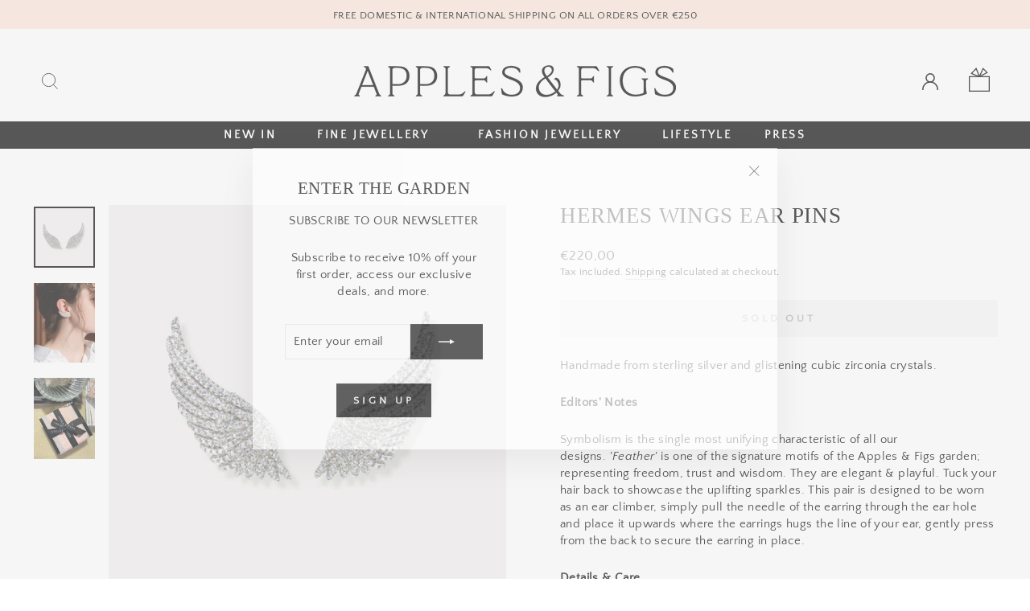

--- FILE ---
content_type: text/css
request_url: https://applesandfigs.com/cdn/shop/t/2/assets/grafikservis.css?v=156738312110271432091731577462
body_size: 1554
content:
#preview-bar-iframe{display:none}.text-center .site-navigation{background:#000;margin-top:25px}.site-nav__link{color:#fff;font-weight:600;font-size:14px!important;padding-left:20px;padding-right:20px}.site-nav__link:hover{color:#fad8c4!important}.site-nav__link--icon{color:inherit}.site-nav__link--icon:hover{color:inherit!important}@media only screen and (min-width: 769px){.site-header{padding:40px 0}#StickyHeaderWrap{height:inherit!important}.site-header__logo{margin:0}#SiteHeader .page-width{max-width:none}}.slideshow-wrapper{margin-top:7px!important;margin-bottom:7px!important}.announcement-bar{font-size:13px;padding:3px 0 1px;border:none}.slideshow-wrapper{margin:0}.site-header{box-shadow:none!important}#shopify-section-template--16665808896313__95b4f2a9-9ef6-4e41-98a5-07a751cdd469 h3,#shopify-section-template--16665808896313__f665e5de-aaf8-45e0-b1be-3e73b594ce46 h3{text-transform:uppercase;font-family:inherit;color:#000;font-size:18px;line-height:1.25;margin:25px 0 10px}#shopify-section-template--16665808896313__95b4f2a9-9ef6-4e41-98a5-07a751cdd469 .btn,#shopify-section-template--16665808896313__f665e5de-aaf8-45e0-b1be-3e73b594ce46 .btn{text-transform:none;letter-spacing:0;font-size:15px;padding:0 0 2px;border:none;border-bottom:1px solid;line-height:.7}#shopify-section-template--16665808896313__95b4f2a9-9ef6-4e41-98a5-07a751cdd469 .btn:hover,#shopify-section-template--16665808896313__f665e5de-aaf8-45e0-b1be-3e73b594ce46 .btn:hover{border-bottom:1px dotted}#shopify-section-template--16665808896313__95b4f2a9-9ef6-4e41-98a5-07a751cdd469 img,#shopify-section-template--16665808896313__f665e5de-aaf8-45e0-b1be-3e73b594ce46 img{transition:transform .5s ease-in-out}#shopify-section-template--16665808896313__95b4f2a9-9ef6-4e41-98a5-07a751cdd469 img:hover,#shopify-section-template--16665808896313__f665e5de-aaf8-45e0-b1be-3e73b594ce46 img:hover{transform:scale(1.02)}#shopify-section-template--16665808896313__95b4f2a9-9ef6-4e41-98a5-07a751cdd469 p,#shopify-section-template--16665808896313__f665e5de-aaf8-45e0-b1be-3e73b594ce46 p{line-height:1.5}.site-nav__dropdown a,.site-nav__dropdown{background-color:#fad8c4}.megamenu .site-nav__dropdown-link:not(.site-nav__dropdown-link--top-level){font-size:12px;line-height:1.5em;letter-spacing:1px;margin:0;text-transform:uppercase;padding:7px 0}.megamenu .h5{font-size:15px;letter-spacing:2px;font-family:Chronicle Display,Times New Roman,serif,sans-serif;font-weight:500}.product-single__meta .social-sharing a:nth-child(2){display:none}i.icon-swym-wishlist{font-family:swym-font;font-style:normal;vertical-align:middle;margin-right:10px}i.icon-swym-wishlist+span{vertical-align:middle}i.icon-swym-wishlist:after{content:"";font-size:115%;line-height:18px;text-align:center;display:inline}.swym-ready i.icon-swym-wishlist:after{content:"\f08a"}.swym-btn-container[data-position=default] .swym-add-to-wishlist.swym-iconbtnlink{padding:0!important}.swym-btn-container[data-position=default] .swym-add-to-wishlist.swym-iconbtnlink:after{width:0px!important}.swym-ui-components .swym-bg-2,.swym-ui-component .swym-bg-2{background:#000!important}@media only screen and (min-width: 769px){.site-header .page-width{padding:0}.site-header .header-layout{padding:0 40px}}.resim,.resimbas{display:none;cursor:default;z-index:-1000000}.megamenu{background-image:url(/cdn/shop/files/bocek.png?v=1674215930);background-size:200px;background-repeat:no-repeat;background-position:83.3% 50px}.megamenu div.dodo-delay-1 div a:hover:after,.megamenu div.dodo-delay-2 div a:hover:after,.megamenu div.dodo-delay-3 div a:hover:after{content:"";display:block;height:200px;width:200px;position:absolute;right:15%;top:50px;background-size:cover!important;background-position:center!important;background-color:#fad8c4;z-index:10000}.megamenu div.dodo-delay-1 div a,.megamenu div.dodo-delay-2 div a,.megamenu div.dodo-delay-3 div a{cursor:pointer}.topar:hover:after{content:"";display:block;height:200px;width:200px;position:absolute;right:15%;top:50px;background-size:cover!important;background-position:center!important;background-color:#fad8c4}.megamenu div.dodo-delay-1 div.h5 a,.megamenu div.dodo-delay-2 div.h5 a,.megamenu div.dodo-delay-3 div.h5 a{cursor:default}.site-navigation li:nth-child(2) .megamenu div.dodo-delay-1 .topar div:nth-child(1) a:hover:after{background-image:url(/cdn/shop/files/garden-of-eden.png?v=1674198924)}.site-navigation li:nth-child(2) .megamenu div.dodo-delay-1 .topar div:nth-child(2) a:hover:after{background-image:url(/cdn/shop/files/carved-gemstones.png?v=1674199305)}.site-navigation li:nth-child(2) .megamenu div.dodo-delay-1 .topar div:nth-child(3) a:hover:after{background-image:url(/cdn/shop/files/lamour-eternel.png?v=1674199303)}.site-navigation li:nth-child(2) .megamenu div.dodo-delay-2 .topar div:nth-child(1) a:hover:after{background-image:url(/cdn/shop/files/all_fine_jewellery.png?v=1674303447)}.site-navigation li:nth-child(2) .megamenu div.dodo-delay-2 .topar div:nth-child(2) a:hover:after{background-image:url(/cdn/shop/files/earring-and-studs.png?v=1674319414)}.site-navigation li:nth-child(2) .megamenu div.dodo-delay-2 .topar div:nth-child(3) a:hover:after{background-image:url(/cdn/shop/files/fine-necklace-pendant.png?v=1674317648)}.site-navigation li:nth-child(2) .megamenu div.dodo-delay-2 .topar div:nth-child(4) a:hover:after{background-image:url(/cdn/shop/files/chain.png?v=1674395052)}.site-navigation li:nth-child(2) .megamenu div.dodo-delay-2 .topar div:nth-child(5) a:hover:after{background-image:url(/cdn/shop/files/bracelet-cuff.png?v=1674395351)}.site-navigation li:nth-child(2) .megamenu div.dodo-delay-2 .topar div:nth-child(6) a:hover:after{background-image:url(/cdn/shop/files/ring-fine.png?v=1674319804)}.site-navigation li:nth-child(2) .megamenu div.dodo-delay-3 .topar div:nth-child(1) a:hover:after{background-image:url(/cdn/shop/files/engagement-rings.png?v=1674315684)}.site-navigation li:nth-child(2) .megamenu div.dodo-delay-3 .topar div:nth-child(2) a:hover:after{background-image:url(/cdn/shop/files/wedding-bands.png?v=1674315909)}.site-navigation li:nth-child(3) .megamenu div.dodo-delay-1 .topar div:nth-child(1) a:hover:after{background-image:url(/cdn/shop/files/allfashion.png?v=1674940322)}.site-navigation li:nth-child(3) .megamenu div.dodo-delay-1 .topar div:nth-child(2) a:hover:after{background-image:url(/cdn/shop/files/fashion-ear.png?v=1674302891)}.site-navigation li:nth-child(3) .megamenu div.dodo-delay-1 .topar div:nth-child(3) a:hover:after{background-image:url(/cdn/shop/files/necklaces.png?v=1674202228)}.site-navigation li:nth-child(3) .megamenu div.dodo-delay-1 .topar div:nth-child(4) a:hover:after{background-image:url(/cdn/shop/files/bracelet-and-cuffs.png?v=1674201738)}.site-navigation li:nth-child(3) .megamenu div.dodo-delay-1 .topar div:nth-child(5) a:hover:after{background-image:url(/cdn/shop/files/rings.png?v=1674201586)}.site-navigation li:nth-child(3) .megamenu div.dodo-delay-1 .topar div:nth-child(6) a:hover:after{background-image:url(/cdn/shop/files/broches-and.png?v=1674201890)}.site-navigation li:nth-child(3) .megamenu div.dodo-delay-1 .topar div:nth-child(7) a:hover:after{background-image:url(/cdn/shop/files/hair-access.png?v=1674395550)}.site-navigation li:nth-child(3) .megamenu div.dodo-delay-2 .topar div:nth-child(1) a:hover:after{background-image:url(/cdn/shop/files/birth-of-venur.png?v=1674302655)}.site-navigation li:nth-child(3) .megamenu div.dodo-delay-2 .topar div:nth-child(2) a:hover:after{background-image:url(/cdn/shop/files/celestial-stars.png?v=1674199305)}.site-navigation li:nth-child(3) .megamenu div.dodo-delay-2 .topar div:nth-child(3) a:hover:after{background-image:url(/cdn/shop/files/forbidden-song.png?v=1674199304)}.site-navigation li:nth-child(3) .megamenu div.dodo-delay-2 .topar div:nth-child(4) a:hover:after{background-image:url(/cdn/shop/files/fountain-of-youth.png?v=1674199303)}.site-navigation li:nth-child(3) .megamenu div.dodo-delay-2 .topar div:nth-child(5) a:hover:after{background-image:url(/cdn/shop/files/marquise.png?v=1674199484)}.site-navigation li:nth-child(3) .megamenu div.dodo-delay-2 .topar div:nth-child(6) a:hover:after{background-image:url(/cdn/shop/files/bridal.png?v=1674199304)}.site-navigation li:nth-child(3) .megamenu div.dodo-delay-3 .topar div:nth-child(1) a:hover:after{background-image:url(/cdn/shop/files/sterling-silver.png?v=1674200562)}.site-navigation li:nth-child(3) .megamenu div.dodo-delay-3 .topar div:nth-child(2) a:hover:after{background-image:url(/cdn/shop/files/gold-vermail.png?v=1674200796)}.site-navigation li:nth-child(3) .megamenu div.dodo-delay-3 .topar div:nth-child(3) a:hover:after{background-image:url(/cdn/shop/files/natural-pearls.png?v=1674200946)}.site-navigation li:nth-child(3) .megamenu div.dodo-delay-3 .topar div:nth-child(4) a:hover:after{background-image:url(/cdn/shop/files/gemstones.png?v=1674201138)}.site-navigation li:nth-child(3) .megamenu div.dodo-delay-3 .topar div:nth-child(5) a:hover:after{background-image:url(/cdn/shop/files/cubic-zirconia.png?v=1674201413)}.megamenu div.dodo-delay-1 div a:hover:after,.megamenu div.dodo-delay-2 div a:hover:after,.megamenu div.dodo-delay-3 div a:hover:after{animation-duration:1s;animation-name:animateeee-pop;animation-timing-function:cubic-bezier(.26,.53,.74,1.48)}@keyframes animateeee-pop{0%{opacity:0;transform:background-image(.5,.5)}to{opacity:1;transform:background-image(1,1)}}.rte.collection__description{text-align:center}.ooo-instagram-header p{font-size:20px}.grid-product__price--savings{font-weight:700}.payment-icons li{filter:grayscale(100%)}.site-nav--is-megamenu.site-nav__item{margin:0 10px}.payment-icons:before{content:"APPLES & FIGS ACCEPTS";display:block;margin-bottom:20px;font-size:.8em;letter-spacing:.2em}.footer__small-text{margin-top:30px;font-size:.8em;letter-spacing:.2em}.grid-product__title{text-transform:capitalize;font-family:Chronicle Display,Times New Roman,serif,sans-serif;font-size:1.05em}.grid-product__price{font-family:Chronicle Display,Times New Roman,serif,sans-serif;font-size:1.05em}.footer__title{font-family:Chronicle Display,Times New Roman,serif,sans-serif;font-size:.9em;letter-spacing:.2em}.footer__newsletter-input{background-color:#fff;padding-left:10px}.footer__newsletter-btn{right:10px}.cart-link svg{opacity:0}.cart-link{background:url(/cdn/shop/files/sepet.svg?v=1673640337);background-repeat:no-repeat;margin-left:-8px}i.icon-swym-wishlist:after{font-size:140%}.site-nav__link--icon .icon.icon-user{opacity:0}.site-nav__icons a:nth-child(2){background:url(/cdn/shop/files/us.svg?v=1674395987);background-repeat:no-repeat;background-size:20px;background-position:center}@media only screen and (max-width: 768px){.cart-link{width:20px;margin-left:10px}}@media only screen and (min-width: 769px){.site-nav__link--icon .icon.icon-user{width:32px;height:32px}i.icon-swym-wishlist:after{font-size:140%;line-height:22px}.cart-link{height:30px;margin-bottom:5px}}.cart-link__bubble--visible{border:none;width:12px;height:12px;top:14px!important;left:7px}html{padding-bottom:0!important}.ortala{text-align:center}@media (min-width:769px){.rte.collection__description{padding:0 300px}}@media only screen and (min-width: 769px){.page-content,.shopify-email-marketing-confirmation__container,.shopify-policy__container{padding-top:30px}}.butto{border:1px solid;text-transform:uppercase;background:#fff;border:1px solid #000;padding:10px 40px 10px 30px;margin-top:-5px}.butto:hover{background:#fff!important;border-color:#00000040!important}.donthaveaccount{margin-top:30px}.odee{text-align:center;margin:30px 0}.odee img{height:20px}a.madeby img{opacity:.65;transition:all .35s ease-in-out;filter:grayscale(100%)}a.madeby:hover img{opacity:1;filter:none;transform:scale(1.5)}.shpz{margin:0 auto;text-align:center}
/*# sourceMappingURL=/cdn/shop/t/2/assets/grafikservis.css.map?v=156738312110271432091731577462 */


--- FILE ---
content_type: image/svg+xml
request_url: https://applesandfigs.com/cdn/shop/files/us.svg?v=1674395987
body_size: -905
content:
<?xml version="1.0" encoding="UTF-8"?><svg id="Layer_2" xmlns="http://www.w3.org/2000/svg" viewBox="0 0 19.5 20.07"><g id="Layer_1-2"><g><path d="m.75,19.32c0-4.52,3.66-8.75,8.18-8.75h1.64c4.52,0,8.18,4.23,8.18,8.75" style="fill:none; stroke:#000; stroke-linecap:square; stroke-width:1.5px;"/><circle cx="9.75" cy="5.66" r="4.91" style="fill:none; stroke:#000; stroke-linecap:square; stroke-width:1.5px;"/></g></g></svg>

--- FILE ---
content_type: image/svg+xml
request_url: https://cdn.shopify.com/s/files/1/0668/3102/4441/files/newbant.svg?v=1727790202
body_size: 1222
content:
<svg viewBox="0 0 299 32" xmlns:xlink="http://www.w3.org/1999/xlink" xmlns="http://www.w3.org/2000/svg" data-sanitized-data-name="Layer 2" data-name="Layer 2" id="Layer_2">
  <defs>
    <style>
      .cls-1 {
        fill: url(#linear-gradient);
      }

      .cls-1, .cls-2, .cls-3, .cls-4, .cls-5, .cls-6 {
        fill-rule: evenodd;
      }

      .cls-1, .cls-2, .cls-3, .cls-4, .cls-5, .cls-6, .cls-7, .cls-8, .cls-9, .cls-10 {
        stroke-width: 0px;
      }

      .cls-2 {
        fill: #d32011;
      }

      .cls-3 {
        fill: #eb001b;
      }

      .cls-4 {
        fill: #0099df;
      }

      .cls-5 {
        fill: #6c6bbd;
      }

      .cls-6 {
        fill: #f79e1b;
      }

      .cls-8 {
        fill: #1a1f71;
      }

      .cls-9 {
        fill: #110f0d;
      }

      .cls-10 {
        fill: #ff5f00;
      }
    </style>
    <linearGradient gradientUnits="userSpaceOnUse" gradientTransform="translate(-889 2261) scale(62 -20)" y2="112.35" x2="17.63" y1="112.35" x1="16.63" id="linear-gradient">
      <stop stop-color="#1d1c45" offset="0"></stop>
      <stop stop-color="#174489" offset="1"></stop>
    </linearGradient>
  </defs>
  <g data-sanitized-data-name="Layer 1" data-name="Layer 1" id="Layer_1-2">
    <g id="visa-electron-seeklogo.com">
      <path d="M259.9,4.4l-8.2,19.6h-5.4l-4.1-15.7c-.2-.9-.4-1.3-1.2-1.7-1.2-.7-3.2-1.3-5-1.7l.1-.6h8.7c1.1,0,2.1.7,2.3,2l2.1,11.4,5.3-13.4h5.4v.1ZM267.2,4.4l-4.2,19.6h-5.1l4.2-19.6h5.1ZM281,17.6c0-5.2-7.2-5.5-7.1-7.8,0-.7.7-1.5,2.2-1.6.7-.1,2.7-.2,5,.9l.9-4.2c-1.3-.5-2.9-.9-4.8-.9-5,0-8.6,2.7-8.6,6.5,0,2.8,2.5,4.4,4.5,5.3,2,1,2.6,1.6,2.6,2.4,0,1.3-1.6,1.9-3,1.9-2.6,0-4-.7-5.2-1.2l-.9,4.3c1.2.5,3.4,1,5.7,1,5.2.1,8.7-2.5,8.7-6.6ZM294.3,24h4.7l-4.1-19.6h-4.3c-1,0-1.8.6-2.2,1.4l-7.7,18.2h5.3l1.1-2.9h6.5l.7,2.9ZM288.6,17l2.7-7.4,1.5,7.4h-4.2ZM273.7,29.4h-2.1v1.9h2.4v.6h-3v-5.3h2.9v.6h-2.2v1.7h2.1v.5h-.1ZM275,26.3h.7v5.6h-.7v-5.6ZM277.5,30.1c0,.9.6,1.3,1.3,1.3.5,0,.8-.1,1.1-.2l.1.5c-.2.1-.7.2-1.3.2-1.2,0-1.9-.8-1.9-1.9s.7-2.1,1.8-2.1c1.3,0,1.6,1.1,1.6,1.8v.3h-2.7v.1ZM279.5,29.6c0-.4-.2-1.1-1-1.1-.7,0-1,.6-1.1,1.1h2.1ZM284,31.8c-.2.1-.6.2-1.1.2-1.2,0-1.9-.8-1.9-2s.8-2,2.1-2c.4,0,.8.1,1,.2l-.2.5c-.2-.1-.4-.2-.8-.2-.9,0-1.4.7-1.4,1.4,0,.9.6,1.4,1.3,1.4.4,0,.7-.1.9-.2l.1.7ZM285.9,27.2v.9h1v.5h-1v2.1c0,.5.1.7.5.7h.4v.5c-.1,0-.3.1-.6.1s-.6-.1-.8-.3c-.2-.2-.3-.6-.3-1v-2.1h-.6v-.5h.6v-.7l.8-.2ZM287.9,29.3v-1.2h.6v.8h0c.2-.5.6-.8,1.1-.8h.2v.7h-.2c-.5,0-.8.4-.9.9v2.3h-.7v-2.7h-.1ZM294.1,30c0,1.4-1,2-1.9,2-1,0-1.8-.8-1.8-2,0-1.3.8-2,1.9-2s1.8.8,1.8,2ZM291.1,30c0,.8.5,1.5,1.2,1.5s1.2-.6,1.2-1.5c0-.6-.3-1.5-1.1-1.5-1,0-1.3.8-1.3,1.5ZM295.2,29.1v-1h.6v.6h0c.2-.4.6-.7,1.3-.7.5,0,1.4.3,1.4,1.6v2.3h-.7v-2.2c0-.6-.2-1.1-.9-1.1-.5,0-.8.3-.9.7v2.6h-.7v-2.8h-.1Z" class="cls-8" id="Shape"></path>
    </g>
    <g id="visa">
      <path d="M172.7,4.4l-4.1,19.3h-5l4.1-19.3h5ZM193.8,16.8l2.6-7.3,1.5,7.3h-4.1ZM199.4,23.7h4.6l-4-19.3h-4.3c-1,0-1.8.6-2.1,1.4l-7.6,17.9h5.3l1-2.9h6.4l.7,2.9ZM186.3,17.4c0-5.1-7.1-5.4-7-7.7,0-.7.7-1.4,2.1-1.6.7-.1,2.7-.2,4.9.9l.9-4.1c-1.2-.5-2.7-.9-4.7-.9-5,0-8.4,2.6-8.5,6.4,0,2.8,2.5,4.3,4.4,5.3,2,.9,2.6,1.6,2.6,2.4,0,1.3-1.6,1.9-3,1.9-2.5,0-4-.7-5.1-1.2l-.9,4.2c1.2.5,3.3,1,5.6,1,5.2,0,8.7-2.6,8.7-6.6ZM165.5,4.4l-8.1,19.3h-5.3l-4-15.4c-.2-1-.5-1.3-1.2-1.7-1.2-.7-3.2-1.3-4.9-1.6l.1-.6h8.5c1.1,0,2.1.7,2.3,2l2.1,11.2,5.2-13.2h5.3Z" class="cls-1" id="Fill-1"></path>
    </g>
    <g id="maestro-seeklogo.com">
      <polygon points="95.8 21.3 85.2 21.3 85.2 2.5 95.8 2.5 95.8 21.3" class="cls-5" id="Path"></polygon>
      <path d="M85.9,11.9c0-3.8,1.8-7.2,4.6-9.4-2.1-1.5-4.6-2.5-7.4-2.5-6.7,0-12.1,5.3-12.1,11.9s5.4,11.9,12.1,11.9c2.8,0,5.4-1,7.4-2.6-2.8-2.1-4.6-5.5-4.6-9.3" class="cls-2" data-sanitized-data-name="Path" data-name="Path" id="Path-2"></path>
      <path d="M110,11.9c0,6.6-5.4,11.9-12.1,11.9-2.8,0-5.4-1-7.4-2.6,2.8-2.2,4.6-5.6,4.6-9.4s-1.8-7.2-4.6-9.4c2.1-1.4,4.6-2.4,7.4-2.4,6.7,0,12.1,5.3,12.1,11.9" class="cls-4" data-sanitized-data-name="Path" data-name="Path" id="Path-3"></path>
      <path d="M99.3,26.6c.1,0,.3,0,.5.1l-.2.6c-.1-.1-.3-.1-.4-.1-.5,0-.7.3-.7.8v1.8h-.7v-3.2h.7v.4c.2-.2.4-.4.8-.4ZM96.8,27.3h-1.1v1.4c0,.3.1.5.5.5.2,0,.4-.1.6-.2l.2.6c-.2.2-.6.2-.9.2-.8,0-1.1-.4-1.1-1.2v-1.4h-.6v-.6h.6v-1h.7v1h1.1v.7ZM87.9,28c.1-.5.4-.8.9-.8.4,0,.7.3.8.8h-1.7ZM90.2,28.3c0-1-.6-1.7-1.5-1.7s-1.6.7-1.6,1.7.7,1.7,1.6,1.7c.5,0,.9-.1,1.3-.4l-.3-.6c-.3.2-.6.3-.9.3-.4,0-.9-.2-1-.8h2.4v-.2ZM93.3,27.5c-.2-.1-.6-.3-1-.3s-.6.1-.6.4c0,.2.2.3.5.3h.3c.7.1,1.1.4,1.1.9,0,.6-.5,1-1.5,1-.5,0-1-.1-1.4-.4l.3-.5c.2.2.6.3,1.1.3s.7-.1.7-.4c0-.2-.2-.3-.6-.3h-.3c-.7-.1-1.1-.4-1.1-.9,0-.6.5-1,1.3-1,.5,0,1,.1,1.3.3l-.1.6ZM101.9,27.3c-.1,0-.3,0-.4.1s-.2.1-.3.2c-.1.1-.2.2-.2.3-.1.1-.1.3-.1.4,0,.2,0,.3.1.4.1.1.1.2.2.3.1.1.2.2.3.2.1.1.3.1.4.1s.3,0,.4-.1.2-.1.3-.2.2-.2.2-.3c.1-.1.1-.3.1-.4,0-.2,0-.3-.1-.4-.1-.1-.1-.2-.2-.3s-.2-.2-.3-.2c-.1-.1-.3-.1-.4-.1ZM101.9,26.6c.2,0,.5,0,.7.1.2.1.4.2.5.4.2.1.3.3.4.5.1.2.1.4.1.7s0,.5-.1.7-.2.4-.4.5c-.2.1-.3.3-.5.4-.2.1-.4.1-.7.1-.2,0-.5,0-.7-.1-.2-.1-.4-.2-.5-.4-.2-.1-.3-.3-.4-.5-.1-.2-.1-.4-.1-.7s0-.5.1-.7c.1-.2.2-.4.4-.5.2-.1.3-.3.5-.4.2-.1.4-.1.7-.1ZM83.8,28.3c0-.6.4-1,1-1s1,.4,1,1-.4,1-1,1-1-.5-1-1ZM86.4,28.3v-1.6h-.7v.4c-.2-.3-.6-.5-1-.5-.9,0-1.6.7-1.6,1.7s.7,1.7,1.6,1.7c.5,0,.8-.2,1-.5v.4h.7v-1.6ZM82.5,29.8v-2c0-.7-.5-1.3-1.3-1.3-.4,0-.8.1-1.1.6-.2-.4-.6-.6-1.1-.6-.3,0-.7.1-.9.5v-.4h-.7v3.2h.7v-1.8c0-.5.3-.8.8-.8s.7.3.7.8v1.8h.7v-1.8c0-.5.3-.8.8-.8s.7.3.7.8v1.8h.7Z" class="cls-9" data-sanitized-data-name="Shape" data-name="Shape" id="Shape-2"></path>
    </g>
    <g id="mastercard-seeklogo.com">
      <path d="M7.1,29.9v-2c0-.8-.5-1.3-1.3-1.3-.4,0-.8.1-1.1.6-.2-.4-.6-.6-1.1-.6-.3,0-.7.1-.9.5v-.4h-.7v3.2h.7v-1.8c0-.6.3-.8.8-.8s.7.3.7.8v1.8h.7v-1.8c0-.6.3-.8.8-.8s.7.3.7.8v1.8h.7ZM17.5,26.7h-1.1v-1h-.7v1h-.7v.6h.6v1.5c0,.7.3,1.2,1.1,1.2.3,0,.6-.1.9-.2l-.2-.6c-.2.1-.4.2-.6.2-.3,0-.5-.2-.5-.5v-1.4h1.1v-.8h.1ZM23.4,26.6c-.4,0-.7.2-.8.5v-.4h-.7v3.2h.7v-1.8c0-.5.2-.8.7-.8.1,0,.3,0,.4.1l.2-.7c-.1-.1-.3-.1-.5-.1ZM14.4,26.9c-.3-.2-.8-.3-1.3-.3-.8,0-1.3.4-1.3,1,0,.5.4.8,1.1.9h.3c.4.1.6.2.6.3,0,.2-.3.4-.7.4-.5,0-.8-.2-1.1-.3l-.3.5c.4.3.9.4,1.4.4.9,0,1.5-.4,1.5-1s-.4-.9-1.1-1h-.3c-.3,0-.5-.1-.5-.3s.2-.4.6-.4.8.2,1,.3l.1-.5ZM33.1,26.6c-.4,0-.7.2-.8.5v-.4h-.7v3.2h.7v-1.8c0-.5.2-.8.7-.8.1,0,.3,0,.4.1l.2-.7c-.2-.1-.4-.1-.5-.1ZM24.1,28.3c0,1,.7,1.7,1.7,1.7.5,0,.8-.1,1.1-.4l-.2-.6c-.3.2-.5.3-.8.3-.6,0-1-.4-1-1s.4-1,1-1c.3,0,.6.1.8.3l.3-.6c-.3-.3-.7-.4-1.1-.4-1.1,0-1.8.7-1.8,1.7ZM30.6,28.3v-1.6h-.7v.4c-.2-.3-.6-.5-1-.5-.9,0-1.6.7-1.6,1.7s.7,1.7,1.6,1.7c.5,0,.8-.2,1-.5v.4h.7v-1.6ZM28.1,28.3c0-.6.4-1,1-1s1,.4,1,1-.4,1-1,1c-.7,0-1-.5-1-1ZM19.7,26.6c-.9,0-1.6.7-1.6,1.7s.7,1.7,1.6,1.7c.5,0,.9-.1,1.3-.4l-.3-.6c-.3.2-.6.3-.9.3-.4,0-.9-.2-1-.8h2.4v-.3c0-.9-.6-1.6-1.5-1.6ZM19.7,27.2c.4,0,.7.3.8.8h-1.7c.1-.5.4-.8.9-.8ZM37.1,28.3v-2.8h-.7v1.7c-.2-.3-.6-.5-1-.5-.9,0-1.6.7-1.6,1.7s.7,1.7,1.6,1.7c.5,0,.8-.2,1-.5v.4h.7v-1.7ZM34.5,28.3c0-.6.4-1,1-1s1,.4,1,1-.4,1-1,1-1-.5-1-1ZM11,28.3v-1.6h-.7v.4c-.2-.3-.6-.5-1-.5-.9,0-1.6.7-1.6,1.7s.7,1.7,1.6,1.7c.5,0,.8-.2,1-.5v.4h.7v-1.6ZM8.4,28.3c0-.6.4-1,1-1s1,.4,1,1-.4,1-1,1-1-.5-1-1Z" class="cls-7" data-sanitized-data-name="Shape" data-name="Shape" id="Shape-3"></path>
      <rect height="18.7" width="10.5" y="2.5" x="14.2" class="cls-10" id="Rectangle"></rect>
      <path d="M14.9,11.9c0-3.8,1.8-7.2,4.6-9.4-2.1-1.5-4.7-2.5-7.5-2.5C5.4,0,0,5.3,0,11.9s5.4,11.9,12,11.9c2.8,0,5.4-1,7.4-2.5-2.7-2.2-4.5-5.6-4.5-9.4Z" class="cls-3" data-sanitized-data-name="Path" data-name="Path" id="Path-4"></path>
      <path d="M39,11.9c0,6.6-5.4,11.9-12,11.9-2.8,0-5.4-1-7.4-2.5,2.8-2.2,4.6-5.6,4.6-9.4s-1.8-7.2-4.6-9.4c1.9-1.5,4.5-2.5,7.3-2.5,6.7,0,12.1,5.4,12.1,11.9Z" class="cls-6" data-sanitized-data-name="Path" data-name="Path" id="Path-5"></path>
    </g>
  </g>
</svg>

--- FILE ---
content_type: image/svg+xml
request_url: https://applesandfigs.com/cdn/shop/files/sepet.svg?v=1673640337
body_size: -478
content:
<?xml version="1.0" encoding="UTF-8"?><svg id="Layer_2" xmlns="http://www.w3.org/2000/svg" viewBox="0 0 60 69.76"><g id="Layer_1-2"><polygon points="30.35 26.26 7.5 17.26 21 2.76 30.35 26.26" style="fill:none; stroke:#000; stroke-miterlimit:10; stroke-width:3px;"/><polygon points="40.94 2.76 52.46 14.51 30.35 26.26 40.94 2.76" style="fill:none; stroke:#000; stroke-miterlimit:10; stroke-width:3px;"/><rect x="1.5" y="26.26" width="57" height="42" style="fill:#fff; stroke:#000; stroke-miterlimit:10; stroke-width:3px;"/></g></svg>

--- FILE ---
content_type: image/svg+xml
request_url: https://cdn.shopify.com/s/files/1/0668/3102/4441/files/icon-bw.svg?v=1731577096
body_size: -26
content:
<svg viewBox="0 0 368.78 311.16" xmlns="http://www.w3.org/2000/svg" id="Layer_2"><g id="Layer_1-2"><path d="m0,145.39h43.62v-16.62H0v-46.85l31.85-26.54h37.16v27.93H31.62v18.92h43.39v73.16H0v-30Z"></path><path d="m91.16,28.16L122.77,0v55.39h43.39v120.01h-31.39v-91.16h-12v91.16h-31.62V28.16Z"></path><path d="m182.31,30L218.55,0h48.46v145.62l-35.54,29.77h-49.16V30Zm48.92,115.16V30h-12.69v115.16h12.69Z"></path><path d="m283.16,27.69L319.16,0h49.62v129.93h-49.16v45.46h-36.46V27.69Zm49.16,72.24V29.31h-12.69v70.62h12.69Z"></path><path d="m13.96,214.69l31.62-27v123.47H13.96v-96.47Z"></path><path d="m61.73,267.77l33.46-31.85v-15.92h-33.46v-28.85h67.39v56.77l-33.92,30.46v2.77h33.92v30H61.73v-43.39Z"></path><path d="m145.27,222.31l30.23-31.16h88.16v120.01h-31.62v-90.47h-11.77v90.47h-31.62v-90.47h-12v90.47h-31.39v-88.85Z"></path><path d="m279.82,222.08l30.69-30.93h44.31v90.47l-29.08,29.54h-45.93v-89.08Zm43.62,59.08v-61.16h-12v61.16h12Z"></path></g></svg>